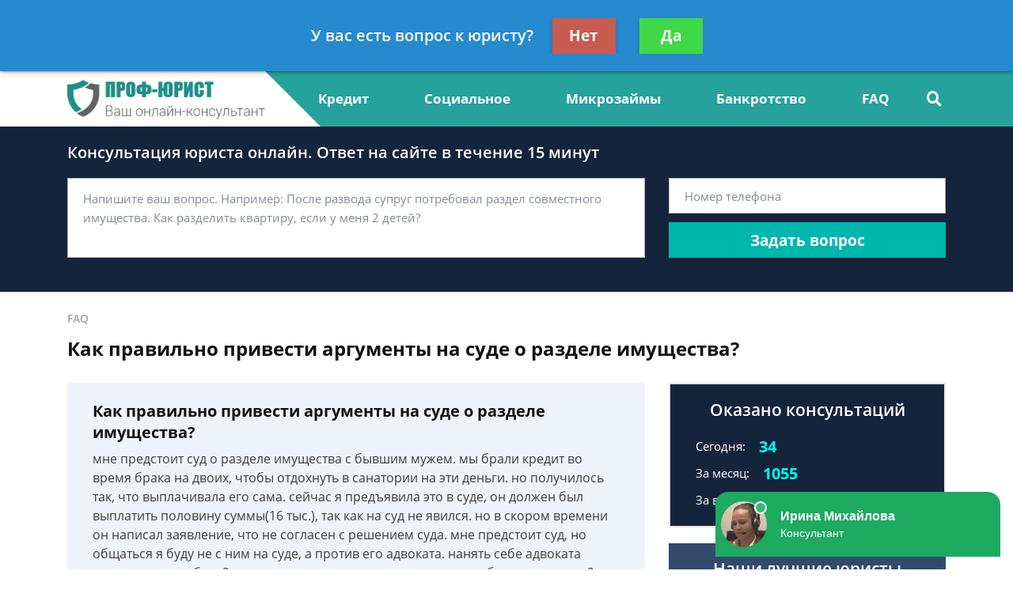

--- FILE ---
content_type: text/plain
request_url: https://www.google-analytics.com/j/collect?v=1&_v=j102&a=1196967201&t=pageview&_s=1&dl=https%3A%2F%2Fprof-jurist.ru%2Ffaq%2Fkak-pravilno-privesti-argumentyi-na-sude-o-razdele%2F&ul=en-us%40posix&dt=%D0%9A%D0%B0%D0%BA%20%D0%BF%D1%80%D0%B0%D0%B2%D0%B8%D0%BB%D1%8C%D0%BD%D0%BE%20%D0%BF%D1%80%D0%B8%D0%B2%D0%B5%D1%81%D1%82%D0%B8%20%D0%B0%D1%80%D0%B3%D1%83%D0%BC%D0%B5%D0%BD%D1%82%D1%8B%20%D0%BD%D0%B0%20%D1%81%D1%83%D0%B4%D0%B5%20%D0%BE%20%D1%80%D0%B0%D0%B7%D0%B4%D0%B5%D0%BB%D0%B5%20%D0%B8%D0%BC%D1%83%D1%89%D0%B5%D1%81%D1%82%D0%B2%D0%B0%20-%20%D0%B1%D0%B5%D1%81%D0%BF%D0%BB%D0%B0%D1%82%D0%BD%D0%B0%D1%8F%20%D0%BA%D0%BE%D0%BD%D1%81%D1%83%D0%BB%D1%8C%D1%82%D0%B0%D1%86%D0%B8%D1%8F%20%D1%8E%D1%80%D0%B8%D1%81%D1%82%D0%B0&sr=1280x720&vp=1280x720&_u=YEBAAEABAAAAACAAI~&jid=1462054602&gjid=1952804039&cid=578418302.1769342557&tid=UA-136322727-1&_gid=1971525997.1769342557&_r=1&_slc=1&gtm=45He61m1h2n81K8HL89Hv811322976za200zd811322976&gcd=13l3l3l3l1l1&dma=0&tag_exp=103116026~103200004~104527906~104528500~104684208~104684211~105391253~115495938~115938466~115938469~116185179~116185180~116682875~117041588&z=478450111
body_size: -450
content:
2,cG-MN4BYM1MV4

--- FILE ---
content_type: application/javascript; charset=utf-8
request_url: https://prof-jurist.ru/static/medium/liza/js/main.js?v=8d0324
body_size: 4381
content:
;(function(window) {

    var StdLib = window.StdLib;
    var Http = StdLib.Http;

    var YANDEX_COUNTER_ID = window.YANDEX_COUNTER_ID;

    var forms = {};

    var metric = {
        yandex: {
            sendEvent: function(target, params) {
                params = params || {};

                if (!YANDEX_COUNTER_ID) {
                    console.error('metric: missing id');
                    return;
                }

                if (!window.ym) {
                    console.error('metric: missing ym(' + target + ')');
                    return;
                }

                try {
                    window.ym(YANDEX_COUNTER_ID, 'reachGoal', target, params);
                } catch (e) {
                    console.error('metric: error - ', e);
                }
            }
        }
    };

    var DOM = {
        setID: function(node, id) {
            node.id = id;
            return node;
        },
        node: function(parent) {
            return function(selector) {
                return parent.querySelector(selector);
            };
        },
        nodes: function(parent) {
            return function(selector) {
                return parent.querySelectorAll(selector);
            };
        },
        nodeByID: function(id) {
            return document.getElementById(id);
        },
        addClass: function(node, className) {
            node.classList.add(className);
        },
        removeClass: function(node, className) {
            node.classList.remove(className);
        },
        attr: function(node, name, value) {
            return value !== null && value !== undefined ? node.setAttribute(name, value) : node.getAttribute(name);
        },
        read: function(node) {
            return node.textContent;
        },
        write: function(node, text) {
            node.innerHTML = text;
        },
        append: function(parent, node) {
            parent.appendChild(node);
        },
        remove: function(parent, node) {
            parent.removeChild(node);
        },
        clone: function(node, deep) {
            deep = deep === undefined ? true : false;
            return node.cloneNode(deep);
        },
        show: function(node) {
            return function() {
                node && (node.style.display = 'block');
            };
        },
        hide: function(node) {
            return function() {
                node && (node.style.display = 'none');
            };
        }
    };

    function each(arr, fn) {
        if (!arr) {
            return;
        }
        for (var i = 0; i < arr.length; i++) {
            fn(arr[i], i, arr);
        }
    }

    function generateID() {
        return '#tmp:' + Math.random();
    }

    var Maybe = {};

    Maybe.just = function(value) {
        return new Just(value);
    };

    Maybe.nothing = function() {
        return new Nothing();
    };

    Maybe.from = function(value) {
        return value === null || value === undefined ? Maybe.nothing() : Maybe.just(value);
    };

    function Just(value) {
        this._value = value;
    }

    Just.prototype.map = function(fn) {
        return Maybe.from(fn(this._value));
    };

    Just.prototype.filter = function(fn) {
        return Maybe.from(fn(this._value) ? this._value : null);
    };

    Just.prototype.getOrElse = function() {
        return this._value;
    };

    function Nothing() {}

    Nothing.prototype.map = function() {
        return this;
    };

    Nothing.prototype.filter = function() {
        return this;
    };

    Nothing.prototype.getOrElse = function(other) {
        return other;
    };

    var burger = (function() {
        var menu = document.querySelector('#js-navigation-container-inner');
        var container = document.querySelector('#js-navigation-container');
        var burger = document.querySelector('#js-burger');

        var isOpen = false;

        function close() {
            StdLib.element.delayer.delay(container, 300);
            StdLib.element.delayer.free(container);
            container.classList.remove('navigation-container--show');
            menu.classList.remove('navigation-container__inner--show');
            burger.classList.remove('burger--transformed');
            isOpen = false;
        }

        function open() {
            StdLib.element.delayer.delay(menu, 300);
            StdLib.element.delayer.free(menu);
            container.classList.add('navigation-container--show');
            menu.classList.add('navigation-container__inner--show');
            burger.classList.add('burger--transformed');
            isOpen = true;
        }

        return {
            init: function() {
                burger.addEventListener('click', function() {
                    isOpen ? close() : open();
                });
                document.addEventListener('click', function(e) {
                    if (!menu.contains(e.target) && e.target === container) {
                        close();
                    }
                });
            }
        };
    })();

    var modal = (function() {
        var openers = document.querySelectorAll('.js-modal-opener');

        return {
            init: function() {
                Array.prototype.forEach.call(openers, function(opener) {
                    opener.addEventListener('click', function() {
                        var modal = document.querySelector('#' + opener.getAttribute('data-modal'));
                        var source = opener.getAttribute('data-source');

                        var modalFacade = new StdLib.ModalFacade(modal);

                        modalFacade.open();

                        forms.modal && forms.modal.setProp('source', source);
                    });
                });
            }
        };
    })();

    modal.init();
    burger.init();

    function extend(parent, child) {
        child.prototype = Object.create(parent.prototype);
        child.prototype.constructor = child;
    }

    function NativeElement(element) {
        this.element = element;
        this.classes = {};
    }

    NativeElement.prototype.getElement = function() {
        return this.element;
    };

    NativeElement.prototype.setClass = function(name, value) {
        this.classes[name] = value;
    };

    NativeElement.prototype.addClass = function(name) {
        var value = this.classes[name];
        value && this.element.classList.add(value);
    };

    NativeElement.prototype.removeClass = function(name) {
        var value = this.classes[name];
        value && this.element.classList.remove(value);
    };

    NativeElement.prototype.on = function(event, handler) {
        this.element.addEventListener(event, handler);
    };

    function FormWrapper(form) {
        this.form = form;
        var self = this;
        this.form.on('submit', function(e) {
            e.preventDefault();
            self.submit();
        });
    }

    FormWrapper.prototype.submit = function() {
        this.form.validate();
        if (this.form.isValid()) {
            this.form.submit();
        }
    };

    FormWrapper.prototype.reset = function() {
        this.form.reset();
    };

    FormWrapper.prototype.subscribe = function(event, fn) {
        this.form.subscribe(event, fn);
    };

    FormWrapper.prototype.setProp = function(key, value) {
        this.form.setProp(key, value);
    };

    function FormSuccessFacade(success, main) {
        this.success = success;
        this.main = main;
        this.success.setClass('show', 'form-success--show');
        this.main.setClass('hide', 'form-main--hide');
    }

    FormSuccessFacade.prototype.show = function() {
        this.success.addClass('show');
        this.main.addClass('hide');
    };

    FormSuccessFacade.prototype.hide = function() {
        this.success.removeClass('show');
        this.main.removeClass('hide');
    };

    function Submitter(element) {
        NativeElement.call(this, element);
        this.setClass('pending', 'btn-pending');
    }

    extend(NativeElement, Submitter);

    Submitter.prototype.onPending = function() {
        this.addClass('pending');
    };

    Submitter.prototype.offPending = function() {
        this.removeClass('pending');
    };

    function Form(config) {
        NativeElement.call(this, config.element);
        this.state = {
            isValid: true,
            isPending: false
        };
        this.props = {};
        this.controls = config.controls;
        this.submitter = config.submitter;
        this.success = new FormSuccessFacade(config.success, config.main);
        this.subscribers = {};
    }

    extend(NativeElement, Form);

    Form.prototype.subscribe = function(event, fn) {
        this.subscribers[event] = this.subscribers[event] || [];
        this.subscribers[event].push(fn);
    };

    Form.prototype.emit = function(event) {
        let handlers = this.subscribers[event];
        handlers = handlers || [];
        each(handlers, function(handler) {
            handler && handler();
        });
    };

    Form.prototype.setProp = function(key, value) {
        this.props[key] = value;
    };

    Form.prototype.getProp = function(key) {
        return this.props[key];
    };

    Form.prototype.validate = function() {
        this.state.isValid = true;
        var self = this;
        this.controls.forEach(function(control) {
            control.validate();
            if (control.isValid()) {
                control.resetError();
                control.hideError();
            } else {
                control.setError();
                control.showError();
                self.state.isValid = false;
            }
        });
    };

    Form.prototype.isValid = function() {
        return this.state.isValid;
    };

    Form.prototype.getData = function() {
        var data = {};

        this.controls.forEach(function(control) {
            data[control.getName()] = control.getValue();
        });

        var metric = this.getMetric();

        if (metric) {
            data.source_type = metric;
        }

        return data;
    };

    Form.prototype.getMetric = function() {
        return this.element.getAttribute('data-metric');
    };

    Form.prototype.isPending = function() {
        return this.state.isPending;
    };

    Form.prototype.onPending = function() {
        this.state.isPending = true;
        this.submitter.onPending();
    };

    Form.prototype.offPending = function() {
        this.state.isPending = false;
        this.submitter.offPending();
    };

    Form.prototype.submit = function() {
        if (this.isPending()) {
            return;
        }
        this.onPending();
        var self = this;
        this.request(function(response) {
            var data = JSON.parse(response);
            if (data.status === 'ok') {
                self.success.show();
                self.emit('success');
            }
        });
    };

    Form.prototype.reset = function() {
        this.offPending();
        this.success.hide();
        this.controls.forEach(function(control) {
            control.reset();
        });
        this.state.isValid = true;
    };

    Form.prototype.request = function() {};

    function DynamicForm(config) {
        Form.call(this, config);
        this.controls.forEach(function(control) {
            control.on('input', function() {
                control.validate();
                if (control.isValid()) {
                    control.setSuccess();
                    control.dirty();
                    control.hideError();
                } else {
                    if (!control.isPristine()) {
                        control.setError();
                        control.showError();
                    }
                }
            });
        });
    }

    extend(Form, DynamicForm);

    function FormControlError(element) {
        NativeElement.call(this, element);
        this.setClass('show', 'form-error--show');
    }

    extend(NativeElement, FormControlError);

    FormControlError.prototype.show = function() {
        this.addClass('show');
    };

    FormControlError.prototype.hide = function() {
        this.removeClass('show');
    };

    function FormControl(element, error, name) {
        NativeElement.call(this, element);
        this.name = name;
        this.error = error;
        this.state = {
            isValid: true,
            isPristine: true
        };
        this.setClass('error', 'form-control-error');
        this.setClass('success', 'form-control-success');
    }

    extend(NativeElement, FormControl);

    FormControl.prototype.validate = function() {
        this.state.isValid = true;
    };

    FormControl.prototype.isValid = function() {
        return this.state.isValid;
    };

    FormControl.prototype.setError = function() {
        this.removeClass('success');
        this.addClass('error');
    };

    FormControl.prototype.resetError = function() {
        this.removeClass('error');
    };

    FormControl.prototype.setSuccess = function() {
        this.removeClass('error');
        this.addClass('success');
    };

    FormControl.prototype.resetSuccess = function() {
        this.removeClass('success');
    };

    FormControl.prototype.isPristine = function() {
        return this.state.isPristine;
    };

    FormControl.prototype.dirty = function() {
        this.state.isPristine = false;
    };

    FormControl.prototype.getValue = function() {
        return this.getElement().value;
    };

    FormControl.prototype.setValue = function(value) {
        this.getElement().value = value;
    };

    FormControl.prototype.getName = function() {
        return this.name;
    };

    FormControl.prototype.showError = function() {
        this.error.show();
    };

    FormControl.prototype.hideError = function() {
        this.error.hide();
    };

    FormControl.prototype.reset = function() {
        this.resetSuccess();
        this.resetError();
        this.state.isPristine = true;
        this.state.isValid = true;
        this.setValue('');
        this.hideError();
    };

    function TextFormControl() {
        FormControl.apply(this, arguments);
    }

    extend(FormControl, TextFormControl);

    TextFormControl.prototype.validate = function() {
        this.state.isValid = this.getValue().trim().length > 0;
    };

    function EmailFormControl() {
        FormControl.apply(this, arguments);
        this.reg = /^[0-9a-zA-Z\-_\.\+]+@.+\..+$/;
    }

    extend(FormControl, EmailFormControl);

    EmailFormControl.prototype.validate = function() {
        this.state.isValid = this.reg.test(this.getValue().trim());
    };

    function PhoneFormControl(element, name) {
        FormControl.apply(this, arguments);
        this.input = new IMask(element, {
            mask: '+{7} (000) 000-00-00'
        });
    }

    PhoneFormControl.VALUE_LENGTH = 11;

    extend(FormControl, PhoneFormControl);

    PhoneFormControl.prototype.validate = function() {
        this.state.isValid = this.input.unmaskedValue.length === PhoneFormControl.VALUE_LENGTH;
    };

    PhoneFormControl.prototype.setValue = function(value) {
        FormControl.prototype.setValue.call(this, value);
        this.input.updateValue();
        this.input.unmaskedValue = value;
    };

    PhoneFormControl.prototype.getValue = function() {
        return this.input.unmaskedValue;
    };

    function LeadForm(config) {
        DynamicForm.call(this, config);
    }

    extend(DynamicForm, LeadForm);

    LeadForm.prototype.request = function(success) {
        var http = new Http();
        var data = this.getData();
        var metricName = this.getMetric();

        this.emit('send');

        http.post({
            url: '/lead/',
            body: JSON.stringify(data),
            headers: {'Content-Type': 'application/json'},
            success: function(response) {
                success && success(response);
                var data = JSON.parse(response);
                if (data.status === 'ok') {
                    metricName && metric.yandex.sendEvent(metricName);
                }
            }
        });
    };

    function ModalLeadForm(config) {
        DynamicForm.call(this, config);
    }

    extend(DynamicForm, ModalLeadForm);

    ModalLeadForm.prototype.request = function(success) {
        var http = new Http();
        var data = this.getData();
        var source = this.getProp('source');
        var metricName = this.getMetric();

        http.post({
            url: '/lead/',
            body: JSON.stringify(data),
            headers: {'Content-Type': 'application/json'},
            success: function(response) {
                success && success(response);
                var data = JSON.parse(response);
                if (data.status === 'ok') {
                    var params = source ? {source: source} : null;
                    metricName && metric.yandex.sendEvent(metricName, params);
                }
            }
        });
    };

    function FeedbackForm(config) {
        DynamicForm.call(this, config);
    }

    extend(DynamicForm, FeedbackForm);

    FeedbackForm.prototype.request = function(success) {
        var http = new Http();
        var data = this.getData();
        http.post({
            url: '/feedback/',
            body: JSON.stringify(data),
            headers: {'Content-Type': 'application/json'},
            success: function(response) {
                success && success(response);
            }
        });
    };

    function FormsBuilder(selector) {
        this.forms = document.querySelectorAll(selector);
    }

    FormsBuilder.prototype.build = function(cb) {
        Array.prototype.forEach.call(this.forms, cb);
    };

    (new FormsBuilder('.js-feedback-form')).build(function(form) {
        new FormWrapper(new FeedbackForm({
            element: form,
            main: new NativeElement(form.querySelector('.js-form-main')),
            success: new NativeElement(form.querySelector('.js-form-success')),
            submitter: new Submitter(form.querySelector('.js-feedback-form-submitter')),
            controls: [
                new TextFormControl(
                    form.querySelector('.js-feedback-form-text-control'),
                    new FormControlError(form.querySelector('.js-feedback-form-text-control-error')),
                    'comment'
                ),
                new EmailFormControl(
                    form.querySelector('.js-feedback-form-email-control'),
                    new FormControlError(form.querySelector('.js-feedback-form-email-control-error')),
                    'email'
                )
            ]
        }));
    });

    (new FormsBuilder('.js-lead-form')).build(function(form) {
        new FormWrapper(new LeadForm({
            element: form,
            main: new NativeElement(form.querySelector('.js-form-main')),
            success: new NativeElement(form.querySelector('.js-form-success')),
            submitter: new Submitter(form.querySelector('.js-lead-form-submitter')),
            controls: [
                new TextFormControl(
                    form.querySelector('.js-lead-form-text-control'),
                    new FormControlError(form.querySelector('.js-lead-form-text-control-error')),
                    'text'
                ),
                new PhoneFormControl(
                    form.querySelector('.js-lead-form-phone-control'),
                    new FormControlError(form.querySelector('.js-lead-form-phone-control-error')),
                    'phone'
                )
            ]
        }));
    });

    (new FormsBuilder('.js-exit-lead-form')).build(function(form) {
        StdLib.cache('forms', 'exit', (function() {
            return new FormWrapper(new LeadForm({
                element: form,
                main: new NativeElement(form.querySelector('.js-exit-lead-form-main')),
                success: new NativeElement(form.querySelector('.js-exit-lead-form-success')),
                submitter: new Submitter(form.querySelector('.js-exit-lead-form-submitter')),
                controls: [
                    new TextFormControl(
                        form.querySelector('.js-exit-lead-form-text-control'),
                        new FormControlError(form.querySelector('.js-exit-lead-form-text-control-error')),
                        'text'
                    ),
                    new PhoneFormControl(
                        form.querySelector('.js-exit-lead-form-phone-control'),
                        new FormControlError(form.querySelector('.js-exit-lead-form-phone-control-error')),
                        'phone'
                    )
                ]
            }));
        })());
    });

    forms.modal = (function() {
        var form = document.querySelector('.js-modal-lead-form');
        return new FormWrapper(new ModalLeadForm({
            element: form,
            main: new NativeElement(form.querySelector('.js-form-main')),
            success: new NativeElement(form.querySelector('.js-form-success')),
            submitter: new Submitter(form.querySelector('.js-modal-lead-form-submitter')),
            controls: [
                new TextFormControl(
                    form.querySelector('.js-modal-lead-form-text-control'),
                    new FormControlError(form.querySelector('.js-modal-lead-form-text-control-error')),
                    'text'
                ),
                new PhoneFormControl(
                    form.querySelector('.js-modal-lead-form-phone-control'),
                    new FormControlError(form.querySelector('.js-modal-lead-form-phone-control-error')),
                    'phone'
                )
            ]
        }));
    })();

    var contentableDialogLead = (function() {
        var documentNode = DOM.node(document);
        var documentNodes = DOM.nodes(document);

        var store = {};

        function processContentLink(link) {
            link.addEventListener('click', contentLinkClickHandle(link));
        }

        function contentLinkClickHandle(link) {
            return function() {
                var id = generateID();
                var href = DOM.attr(link, 'href');
                var title = DOM.read(link);
                var targetID = href.substr(1);

                Maybe
                    .from(store[targetID])
                    .map(function(payload) {
                        DOM.remove(payload.parent, payload.dialog);
                        return payload;
                    });

                Maybe
                    .from(documentNode('#contentable-dialog-template'))
                    .filter(function(dialogClone) {
                        return DOM.node(dialogClone)('.js-contentable-dialog-entry-title');
                    })
                    .filter(function(dialogClone) {
                        return DOM.node(dialogClone)('.js-contentable-dialog-frame.active');
                    })
                    .filter(function(dialogClone) {
                        return DOM.nodeByID(targetID);
                    })
                    .map(function(dialogTemplate) {
                        return DOM.clone(dialogTemplate);
                    })
                    .map(function(dialogClone) {
                        return DOM.setID(dialogClone, id);
                    })
                    .map(function(dialogClone) {
                        DOM.write(DOM.node(dialogClone)('.js-contentable-dialog-entry-title'), title);
                        return dialogClone;
                    })
                    .map(function(dialogClone) {
                        var parent = DOM.nodeByID(targetID);
                        DOM.append(parent, dialogClone);
                        store[targetID] = {
                            dialog: dialogClone,
                            parent: parent
                        };
                        return dialogClone;
                    })
                    .map(function(dialogClone) {
                        buildForm({
                            dialog: dialogClone,
                            showUser: function() {
                                DOM.removeClass(DOM.node(dialogClone)('.js-contentable-dialog-user'), 'hidden')
                            }
                        });
                        return dialogClone;
                    })
                    .map(function(dialogClone) {
                        var activeFrame = DOM.node(dialogClone)('.js-contentable-dialog-frame.active');
                        each(DOM.nodes(dialogClone)('.js-contentable-dialog-frame-changer'), processFrameChanger({
                            dialog: dialogClone,
                            activeFrame: activeFrame
                        }));
                        return dialogClone;
                    })
                    .map(function(dialogClone) {
                        DOM.show(dialogClone)();
                        return dialogClone;
                    });
            };
        }

        function processFrameChanger(data) {
            return function(changer) {
                changer.addEventListener('click', frameChangerClickHandle(changer, data));
            };
        }

        function frameChangerClickHandle(changer, data) {
            return function() {
                var activeFrame = data.activeFrame;
                var dialog = data.dialog;
                var frameID = DOM.attr(changer, 'data-frame');

                var hideUser = function() {
                    DOM.addClass(DOM.node(dialog)('.js-contentable-dialog-user'), 'hidden');
                };

                Maybe
                    .from(DOM.node(dialog)('#' + frameID))
                    .map(function(targetFrame) {
                        var isHideUser = Boolean(DOM.attr(targetFrame, 'data-hide-user'));

                        isHideUser && hideUser();

                        DOM.addClass(targetFrame, 'active');
                        DOM.removeClass(activeFrame, 'active');

                        return targetFrame;
                    });
            };
        }

        function buildForm(data) {
            var dialog = data.dialog;
            var showUser = data.showUser;

            Maybe
                .from(DOM.node(dialog)('.js-contentable-dialog-form'))
                .map(function(form) {
                    var formNode = DOM.node(form);

                    var contentableLeadForm = new LeadForm({
                        element: form,
                        main: new NativeElement(formNode('.js-contentable-dialog-form-main')),
                        success: new NativeElement(formNode('.js-contentable-dialog-form-success')),
                        submitter: new Submitter(formNode('.js-contentable-dialog-form-submitter')),
                        controls: [
                            new TextFormControl(
                                formNode('.js-contentable-dialog-form-text-control'),
                                new FormControlError(formNode('.js-contentable-dialog-form-text-control-error')),
                                'text'
                            ),
                            new PhoneFormControl(
                                formNode('.js-contentable-dialog-form-phone-control'),
                                new FormControlError(formNode('.js-contentable-dialog-form-phone-control-error')),
                                'phone'
                            )
                        ]
                    });

                    contentableLeadForm.subscribe('success', function() {
                        showUser();
                    });

                    new FormWrapper(contentableLeadForm);

                    return form;
                });
        }

        return {
            init: function() {
                Maybe
                    .from(documentNodes('.content-links'))
                    .map(function(links) {
                        each(links, processContentLink);
                        return links;
                    });
            }
        };
    })();

    contentableDialogLead.init();

})(window);
